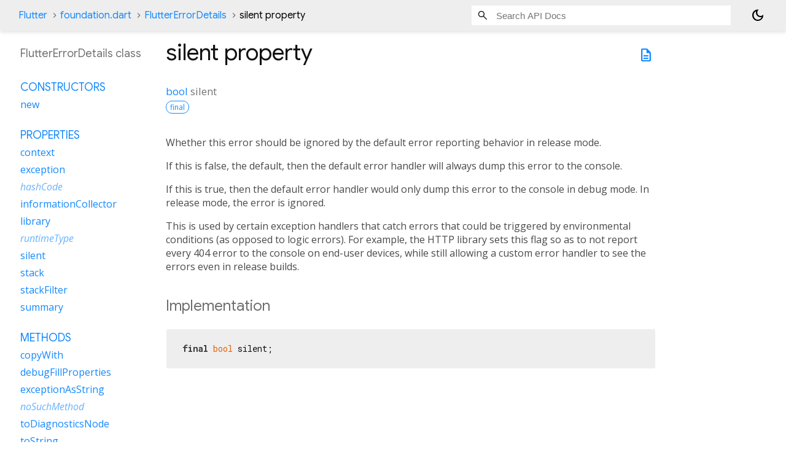

--- FILE ---
content_type: text/html; charset=utf-8
request_url: https://api.flutter.dev/flutter/foundation/FlutterErrorDetails/silent.html
body_size: 1805
content:
<!DOCTYPE html>
<html lang="en">
<head>
  <meta charset="utf-8">
  <meta http-equiv="X-UA-Compatible" content="IE=edge">
  <meta name="viewport" content="width=device-width, height=device-height, initial-scale=1, user-scalable=no">
  <meta name="description" content="API docs for the silent property from the FlutterErrorDetails class, for the Dart programming language.">
  <title>silent property - FlutterErrorDetails class - foundation library - Dart API</title>

  <!-- required because all the links are pseudo-absolute -->
  <base href="../../">

  
  <link rel="preconnect" href="https://fonts.gstatic.com">
  <link href="https://fonts.googleapis.com/css2?family=Roboto+Mono:ital,wght@0,300;0,400;0,500;0,700;1,400&display=swap" rel="stylesheet">
  <link href="https://fonts.googleapis.com/css2?family=Material+Symbols+Outlined:opsz,wght,FILL,GRAD@24,400,0,0" rel="stylesheet">
  
  <link rel="stylesheet" href="static-assets/github.css?v1">
  <link rel="stylesheet" href="static-assets/styles.css?v1">
  <link rel="icon" href="static-assets/favicon.png?v1">
  <!-- style overrides for dartdoc -->
<style>
@import 'https://fonts.googleapis.com/css?family=Roboto:500,400italic,300,400,100i';
@import 'https://fonts.googleapis.com/css?family=Google+Sans:500,400italic,300,400,100i';
@import 'https://fonts.googleapis.com/css?family=Open+Sans:500,400italic,300,400,100i';
@import 'https://fonts.googleapis.com/css?family=Material+Icons|Material+Icons+Outlined|Material+Icons+Sharp|Material+Icons+Round';
</style>

<link href="https://flutter.github.io/assets-for-api-docs/assets/cupertino/cupertino.css" rel="stylesheet" type="text/css">

<link href="../assets/overrides.css" rel="stylesheet" type="text/css">

<link href="https://fonts.googleapis.com/icon?family=Material+Icons|Material+Icons+Outlined|Material+Icons+Sharp|Material+Icons+Round" rel="stylesheet">
<style>
  /* Rule for sizing the icon. */
  .md-36 { font-size: 36px; }
</style>

<!-- Google Tag Manager -->
<script>(function(w,d,s,l,i){w[l]=w[l]||[];w[l].push({'gtm.start':
new Date().getTime(),event:'gtm.js'});var f=d.getElementsByTagName(s)[0],
j=d.createElement(s),dl=l!='dataLayer'?'&l='+l:'';j.async=true;j.src=
'https://www.googletagmanager.com/gtm.js?id='+i+dl;f.parentNode.insertBefore(j,f)
})(window,document,'script','dataLayer','GTM-ND4LWWZ');</script>
<!-- End Google Tag Manager -->
<!-- Cookie Banner -->
<link rel="stylesheet" href="https://www.gstatic.com/glue/cookienotificationbar/cookienotificationbar.min.css">
<!-- End Cookie Banner -->

<script async="" defer="" src="../assets/api_survey.js"></script>

<!-- Styles and scripting for handling custom code snippets -->
<link href="../assets/snippets.css" rel="stylesheet" type="text/css">
<script src="../assets/snippets.js"></script>

<link rel="search" type="application/opensearchdescription+xml" title="Flutter API" href="/opensearch.xml"/>

</head>

<body data-base-href="../../" data-using-base-href="true" class="light-theme">
<div id="overlay-under-drawer"></div>
<header id="title">
  <span id="sidenav-left-toggle" class="material-symbols-outlined" role="button" tabindex="0">menu</span>
  <ol class="breadcrumbs gt-separated dark hidden-xs">
    <li><a href="index.html">Flutter</a></li>
    <li><a href="foundation/">foundation.dart</a></li>
    <li><a href="foundation/FlutterErrorDetails-class.html">FlutterErrorDetails</a></li>
    <li class="self-crumb">silent property</li>
  </ol>
  <div class="self-name">silent</div>
  <form class="search navbar-right" role="search">
    <input type="text" id="search-box" autocomplete="off" disabled class="form-control typeahead" placeholder="Loading search...">
  </form>
  <button class="toggle" id="theme-button" title="Toggle between light and dark mode" aria-label="Light and dark mode toggle">
    <span id="dark-theme-button" class="material-symbols-outlined" aria-hidden="true">
      dark_mode
    </span>
    <span id="light-theme-button" class="material-symbols-outlined" aria-hidden="true">
      light_mode
    </span>
  </button>
</header>
<main>
<div
    id="dartdoc-main-content"
    class="main-content"
    data-above-sidebar="foundation&#47;FlutterErrorDetails-class-sidebar.html"
    data-below-sidebar="">
    <div>
  <div id="external-links" class="btn-group"><a title="View source code" class="source-link" href="https://github.com/flutter/flutter/blob/main/packages/flutter/lib/src/foundation/assertions.dart#L579"><span class="material-symbols-outlined">description</span></a></div>
<h1><span class="kind-property">silent</span> property 
</h1></div>

    
      <section class="multi-line-signature">
        
        <a href="dart-core/bool-class.html">bool</a>
        <span class="name ">silent</span>
        <div class="features"><span class="feature">final</span></div>

      </section>
      
<section class="desc markdown">
  <p>Whether this error should be ignored by the default error reporting
behavior in release mode.</p>
<p>If this is false, the default, then the default error handler will always
dump this error to the console.</p>
<p>If this is true, then the default error handler would only dump this error
to the console in debug mode. In release mode, the error is ignored.</p>
<p>This is used by certain exception handlers that catch errors that could be
triggered by environmental conditions (as opposed to logic errors). For
example, the HTTP library sets this flag so as to not report every 404
error to the console on end-user devices, while still allowing a custom
error handler to see the errors even in release builds.</p>
</section>

      
<section class="summary source-code" id="source">
  <h2><span>Implementation</span></h2>
  <pre class="language-dart"><code class="language-dart">final bool silent;</code></pre>
</section>


    
</div> <!-- /.main-content -->
<div id="dartdoc-sidebar-left" class="sidebar sidebar-offcanvas-left">
  <!-- The search input and breadcrumbs below are only responsively visible at low resolutions. -->
<header id="header-search-sidebar" class="hidden-l">
  <form class="search-sidebar" role="search">
    <input type="text" id="search-sidebar" autocomplete="off" disabled class="form-control typeahead" placeholder="Loading search...">
  </form>
</header>
<ol class="breadcrumbs gt-separated dark hidden-l" id="sidebar-nav">
    <li><a href="index.html">Flutter</a></li>
    <li><a href="foundation/">foundation</a></li>
    <li><a href="foundation/FlutterErrorDetails-class.html">FlutterErrorDetails</a></li>
    <li class="self-crumb">silent property</li>
</ol>

  <h5>FlutterErrorDetails class</h5>
  <div id="dartdoc-sidebar-left-content"></div>
</div><!--/.sidebar-offcanvas-->
<div id="dartdoc-sidebar-right" class="sidebar sidebar-offcanvas-right">
</div><!--/.sidebar-offcanvas-->
</main>
<footer>
  <span class="no-break">
    Flutter
      0.0.0
  </span>
  <script src="footer.js"></script>
</footer>


<script src="static-assets/highlight.pack.js?v1"></script>
<script src="static-assets/docs.dart.js"></script>
<!-- Google Tag Manager (noscript) -->
<noscript><iframe src="https://www.googletagmanager.com/ns.html?id=GTM-ND4LWWZ"
height="0" width="0" style="display:none;visibility:hidden"></iframe></noscript>
<!-- End Google Tag Manager (noscript) -->
<!-- Cookie Banner -->
<div class="glue-footer"></div>
<button aria-hidden="true" class="glue-footer__link glue-cookie-notification-bar-control">Cookies management controls</button>
<script src="https://www.gstatic.com/glue/cookienotificationbar/cookienotificationbar.min.js" data-glue-cookie-notification-bar-category="2B"></script>
<!-- End Cookie Banner -->

</body>
</html>



--- FILE ---
content_type: text/html; charset=utf-8
request_url: https://api.flutter.dev/flutter/foundation/FlutterErrorDetails-class-sidebar.html
body_size: -34
content:
<ol>

      <li class="section-title"><a href="foundation/FlutterErrorDetails-class.html#constructors">Constructors</a></li>
        <li><a href="foundation/FlutterErrorDetails/FlutterErrorDetails.html">new</a></li>


    
        <li class="section-title">
          <a href="foundation/FlutterErrorDetails-class.html#instance-properties">Properties</a>
        </li>
          
<li>
  <a href="foundation/FlutterErrorDetails/context.html">context</a>
</li>
          
<li>
  <a href="foundation/FlutterErrorDetails/exception.html">exception</a>
</li>
          
<li class="inherited">
  <a href="dart-core/Object/hashCode.html">hashCode</a>
</li>
          
<li>
  <a href="foundation/FlutterErrorDetails/informationCollector.html">informationCollector</a>
</li>
          
<li>
  <a href="foundation/FlutterErrorDetails/library.html">library</a>
</li>
          
<li class="inherited">
  <a href="dart-core/Object/runtimeType.html">runtimeType</a>
</li>
          
<li>
  <a href="foundation/FlutterErrorDetails/silent.html">silent</a>
</li>
          
<li>
  <a href="foundation/FlutterErrorDetails/stack.html">stack</a>
</li>
          
<li>
  <a href="foundation/FlutterErrorDetails/stackFilter.html">stackFilter</a>
</li>
          
<li>
  <a href="foundation/FlutterErrorDetails/summary.html">summary</a>
</li>

        <li class="section-title"><a href="foundation/FlutterErrorDetails-class.html#instance-methods">Methods</a></li>
          
<li>
  <a href="foundation/FlutterErrorDetails/copyWith.html">copyWith</a>
</li>
          
<li>
  <a href="foundation/FlutterErrorDetails/debugFillProperties.html">debugFillProperties</a>
</li>
          
<li>
  <a href="foundation/FlutterErrorDetails/exceptionAsString.html">exceptionAsString</a>
</li>
          
<li class="inherited">
  <a href="dart-core/Object/noSuchMethod.html">noSuchMethod</a>
</li>
          
<li>
  <a href="foundation/FlutterErrorDetails/toDiagnosticsNode.html">toDiagnosticsNode</a>
</li>
          
<li>
  <a href="foundation/FlutterErrorDetails/toString.html">toString</a>
</li>
          
<li>
  <a href="foundation/FlutterErrorDetails/toStringShort.html">toStringShort</a>
</li>

        <li class="section-title inherited"><a href="foundation/FlutterErrorDetails-class.html#operators">Operators</a></li>
          
<li class="inherited">
  <a href="dart-core/Object/operator_equals.html">operator ==</a>
</li>

    

    
      <li class="section-title"><a href="foundation/FlutterErrorDetails-class.html#static-properties">Static properties</a></li>
        <li><a href="foundation/FlutterErrorDetails/propertiesTransformers.html">propertiesTransformers</a></li>


</ol>
